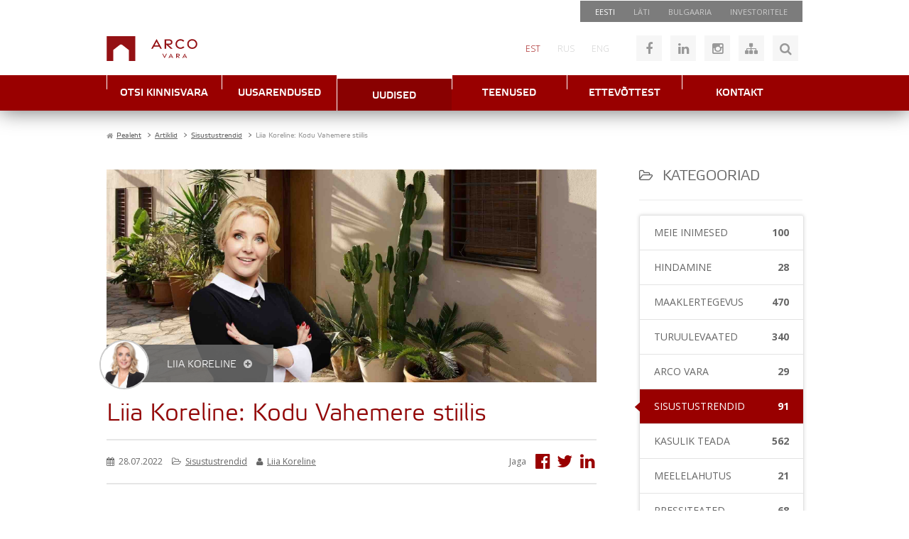

--- FILE ---
content_type: application/javascript
request_url: https://arcovara.ee/templates/arcovara2/js/effects.js?ver=6.51
body_size: 6593
content:
/* ################################ */
/* ########### DESKTOP ############ */
/* ################################ */

// HASHCHANGE
jQuery(window).on('hashchange', function() {
	hashController();
});

function hashController() {
	
	var currentHash = window.location.hash;

	if (currentHash) {
		switch(currentHash) {
		    case "#edasta-myygisoov":
		        jQuery("#arcoform-buttons a.myygisoov").trigger('click');
		        break;
		    case "#edasta-ostusoov":
		        jQuery("#arcoform-buttons a.ostusoov").trigger('click');
		        break;
		    case "#edasta-yyrisoov":
		        jQuery("#arcoform-buttons a.yyrisoov").trigger('click');
		        break;
		    case "#telli-konsultatsioon":
		        jQuery("#arcoform-buttons a.konsultatsioon").trigger('click');
		        break;
		    case "#telli-hindamine":
		        jQuery("#arcoform-buttons a.hindamine").trigger('click');
		        break;
		}
	}

}

jQuery(window).load(function() {

	// Search load fix
	var isPriorityPage = jQuery("#priority-heading").length;
	if (!isPriorityPage) {
		jQuery("body:not(.ismobile) #av-search").fadeIn("slow");
	}

    // Check for hash
    if (window.location.hash.length > 1) {
    	hashController();
    }

	// Relocated "seadustamine" & "aitame otsustada" activekb skript
	relocateActiveKb();
});

function relocateActiveKb() {
	let activeKbForm = jQuery("#arco-activekb");
	let activeKbRelocated = jQuery("#activekb-relocated");
	if (activeKbForm.size() > 0 && activeKbRelocated.size() > 0) {
		activeKbForm.detach().appendTo('#activekb-relocated');
	}
}

// Effects
jQuery(document).ready(function(){	

	phocaOverride();

	jQuery(".marketoverviews table").addClass("arcotable");

	jQuery("#objects_list #dev-listing-1401").remove();
	jQuery("#objects_list #dev-listing-2504").remove();
	
	jQuery(".bx-pager").hide();
	
    setTimeout(function(){
        jQuery("#status").hide();
    },200); 

	// Client account benefits link to login module
	//clogin-joomla-login
	var clientBenefitsLink = jQuery("a.clientbenefits").parent().html();
	jQuery(clientBenefitsLink).prependTo('.sclogin-joomla-login');

	// Language hardcode urls (because of RE site)
	jQuery(".moduletable_language a#et").attr("href",jQuery("#home_url_et").val());
	jQuery(".moduletable_language a#en").attr("href",jQuery("#home_url_en").val());
	jQuery(".moduletable_language a#ru").attr("href",jQuery("#home_url_ru").val());

	// Breadcrumbs hardcode url
	jQuery("#av-breadcrumbs li:nth-child(2) a").attr("href",jQuery("#home_url").val())

	// Print reorder for the object detail view
	var printBroker = "<div id='printbroker' class='printonly'>"+jQuery("#object-broker").html()+"</div>";
	jQuery(printBroker).prependTo("#obj-desc");

	// Header search module placeholder
	jQuery(".et-ee #mod-search-searchword").attr("placeholder","Otsing...");
	jQuery(".en-gb #mod-search-searchword").attr("placeholder","Search...");
	jQuery(".ru-ru #mod-search-searchword").attr("placeholder","Поиск...");

    // Menu hoverid
    jQuery("body:not(.ismobile) #menu1 > li.item-755").addClass("nomenuhover"); // et
    jQuery("body:not(.ismobile) #menu1 > li.item-223").addClass("nomenuhover"); // en
    jQuery("body:not(.ismobile) #menu1 > li.item-393").addClass("nomenuhover"); // ru

	jQuery("body:not(.ismobile) #menu1 a.opensearch").click(function(event) {
		event.preventDefault();
		jQuery("#av-searchmodal").fadeIn(350);
		jQuery("#av-search").fadeIn(350);
		jQuery("#menu1 > li.item-755").addClass("active");
		jQuery(".bx-pager").hide();
		hideSearchOptionsToggle();
		hideLoginToggle();
	});	

    // Submenu ul -> hover
    jQuery("body:not(.ismobile) #menu1 > li").hover(
        function() {
        	// Uncomment 3 lines below to activate submenu hide on hover!
			// jQuery("#menu1 > li.submenu").removeClass("active");
			// jQuery('#menu1 > li.submenu > ul').hide();
			// jQuery(".bx-pager").hide();
        }, function() {
            //jQuery(".bx-pager").show();
        }
    );
    /*
    jQuery("#menu1 > li:not(.nomenuhover)").hover(
        function() {
            jQuery(this).children("ul").fadeIn(100);
            jQuery(".bx-pager").hide();
            hideDummyMenu();
        }, function() {
            jQuery(this).children("ul").fadeOut(100);
            jQuery(".bx-pager").show();
        }
    );
	*/


	jQuery(document).click(function(event) { 
	    if(!jQuery(event.target).closest('#menu1 > li').length) {
	        if (jQuery("body").hasClass("isMobile")) {
	        } else if(jQuery('#menu1 > li.submenu').is(":visible")) {
				jQuery("#menu1 > li.submenu").removeClass("active");
				jQuery('#menu1 > li.submenu > ul').hide();
				jQuery(".bx-pager").hide();
	        } else {
	        }
	    }        
	});

	// Submenu ul -> CLICK
	jQuery("#menu1 > li:has(ul):not(.nomenuhover)").addClass("submenu");

	jQuery("#menu1 > li.submenu > a").click(function(event) {
		jQuery("#av-searchmodal").hide();
		jQuery("#av-search").hide();

		event.preventDefault();

		// mobiilis menüü sulgemine
		if (isMobile) {
			if (jQuery(this).hasClass('opened')) {
				// console.log("alammenüü on lahtine");
				jQuery('#menu1 > li.submenu > ul').hide();
				jQuery(this).removeClass("arrow-up");
				jQuery("#menu1 > li").removeClass("active");
				jQuery(this).toggleClass('opened');	
				return false;
			} 
			jQuery(this).toggleClass('opened');	
		}	

		jQuery("#menu1 > li").removeClass("active");
		jQuery('#menu1 > li.submenu > ul').hide();

		if (!isMobile) {
			jQuery(this).parent().addClass('active');
		}
        jQuery(this).next("ul").fadeIn(100);
        jQuery(".bx-pager").hide();

		jQuery("#menu1 > li > a").removeClass("arrow-up");
		jQuery(this).addClass("arrow-up");

	})

    // Teise taseme alammenüü heading
    setLeftMenuTitle();

	// Fancybox init
	jQuery(".fancy").fancybox({
		prevEffect	: 'none',
		nextEffect	: 'none',
		helpers	: {
			title	: {
				type: 'outside'
			},
			thumbs	: {
				width	: 50,
				height	: 50
			}
		}
	});

	// XMAP styles based on left menu (#menu2)
	jQuery("#xmap ul.level_0").attr("id","menu2");
	jQuery("#xmap ul.level_0").addClass("sitemap");

	// FANCYBOX FOR FORM MODALS
	jQuery(".nk-linkbar .btn-link, .moduletable_tellihindamine .btn-link, .btn-link.btn-timetosell, .open-arcoform").fancybox({
		maxWidth	: 980,
		autoHeight  : true,
		fitToView	: true,
		autoSize	: true,
		closeClick	: false,
		openEffect	: 'fade',
		closeEffect	: 'fade'
	});

	// MODAL CALLS
	jQuery(".nk-linkbar .btn-link,.moduletable_tellihindamine .btn-link, .btn-link.btn-timetosell, .open-arcoform").click(function() {
		jQuery(".bx-pager").hide();
		document.getElementById("rktv-contact-form").reset();
		jQuery("#rktv-contact-form input,#rktv-contact-form select,#rktv-contact-form .select-style").removeClass("borderError");
		var btnClass = jQuery(this).attr('class').split(" ")[0];
		var icoClass = jQuery("i",this).attr("class");
		var formHeading = jQuery(this).text();
		var defaultEmail = jQuery(this).attr("data-email");
		var isAppraisal = jQuery(this).attr("data-appraisal");
		var formHeadingEt = jQuery(this).attr("data-formtitle");
		jQuery("#arcoform h2 i").attr("class",""+icoClass+"");
		jQuery("#arcoform h2 span").html(formHeading);
		jQuery("#arcoform #rktv-formtitle").val(formHeadingEt);
		jQuery("#arcoform .specific").hide();
		jQuery("#arcoform ."+btnClass+"").show();
		jQuery("#arcoform #rktv-defaultemail").val(defaultEmail);
		jQuery("#arcoform #rktv-formmode-appraisal").val(isAppraisal);

		jQuery("#arcoform form#rktv-contact-form").attr("action","");
		jQuery("#arcoform form#rktv-contact-form").attr("action","?thankyou="+formHeading);

	});	

	// NK bg img click
	jQuery("#av-noustamiskeskus:not(.btn-link)").click(function() {
		//window.open('http://arcovara.ee/6200300');
	});	

	// MODAL btns duplicate to header
	jQuery('.frontpage .moduletable_nk .nk-linkbar').clone(true).appendTo('.frontpage #arcoform-btns');

	// JOOMLA ALERT close trigger
	jQuery(".alert .close").click(function() {
		jQuery("#system-message-container #system-message").html("");
	});	

	// Login modal toggle
	jQuery("#toggle-login").click(function() {
		jQuery(".moduletable_jfb").toggle("fast");
		jQuery(this).toggleClass('active');
		hideSearchOptionsToggle();
		jQuery("#as-close-btn").trigger('click');
	});	

	// Search options toggle
	jQuery("#header-searchoptions a.btn-ico").click(function() {
		jQuery(".searchoptions-modal").toggle("fast");
		jQuery(this).toggleClass('active');
		jQuery("#as-close-btn").trigger('click');
		hideLoginToggle();
		//jQuery(".moduletable_search").fadeOut('fast');
		jQuery(".moduletable_search").removeClass('animatesearch');
	});	

	function hideLoginToggle() {
		jQuery("#toggle-login").removeClass('active');
		jQuery(".moduletable_jfb").fadeOut("fast");
	}

	function hideSearchOptionsToggle() {
		jQuery("#header-searchoptions a.btn-ico").removeClass("active");
		jQuery(".searchoptions-modal").fadeOut("fast");
	}

	// Trigger RE search modal
	jQuery("#btn-header-modal-research").click(function() {
		jQuery("#menu1 a.opensearch").trigger('click');
		hideSearchOptionsToggle();
	});	

	// Show regular search input
	jQuery("#btn-header-modal-regularsearch").click(function() {
		jQuery(".moduletable_search").fadeIn('fast');
		jQuery(".moduletable_search").addClass('animatesearch');
		hideSearchOptionsToggle();
	});	

	// Hot and specials toggle
	jQuery("#btn-hot").click(function() {
		clearSliderTabs();
		jQuery(this).removeClass('deactive');
		jQuery("#av-hot").fadeIn(350);
	});	
	jQuery("#btn-specials").click(function() {
		clearSliderTabs();
		jQuery(this).removeClass('deactive');
		jQuery("#av-special").fadeIn(350);
	});	
	jQuery("#btn-new").click(function() {
		clearSliderTabs();
		jQuery(this).removeClass('deactive');
		jQuery("#av-new").fadeIn(350);
	});	

	// btn-link:hover
    jQuery(".nk-linkbar .btn-link").hover(
        function() {
            jQuery(this).addClass("grad-red");
        }, function() {
            jQuery(this).removeClass("grad-red");
        }
    );

	// PRICE LISTS TOGGLE
	jQuery("#av-valuation-module li").click(function() {
		jQuery("#av-valuation-module li").removeClass("active");
		jQuery(this).addClass("active");
		jQuery(".pricelist").hide();
		var contentID = jQuery(this).attr("rel");
		jQuery("#pricecontent-"+contentID).fadeIn();
	});

    // Property search modal from tab
	jQuery("#property-search").click(function() {
		//jQuery("#property-search-modal").fadeToggle(350);
		jQuery("#menu1 a.opensearch").click();
		//jQuery(this).toggleClass("active");
	});	

    // Property search modal hide
	jQuery("#property-search-modal").click(function() {
		jQuery(this).fadeOut(350);
		jQuery("#property-search").removeClass("active");
	});	

	// Show department map
	jQuery(".showgmap").click(function() {
		var mapId = jQuery(this).attr("rel");
		var mapDiv = "map-"+mapId;
		jQuery("#map-"+mapId).show();
		jQuery("#department-"+mapId+" .org-closemaplink").show();
		jQuery("#department-"+mapId+" .org-maplink").hide();
	});		

	// Close inner gmap (departments only)
	jQuery(".closegmap").click(function() {
		var mapId = jQuery(this).attr("rel");
		jQuery("#department-"+mapId+" .org-closemaplink").hide();
		jQuery("#department-"+mapId+" .org-maplink").show();
		jQuery("#map-"+mapId).hide();
	});	

	// Dummy animation layer before map activation
	jQuery("#av-gmap-clicker").click(function() {
		// activateEsindusedMap();
	});	

	// Gmaps infowindow open
	jQuery("#av-esindused .btn-link").click(function() {

		jQuery("#av-esindused .btn-link").removeClass("grad-red");
		jQuery(this).addClass("grad-red");

		jQuery(".nonmapmodal").hide();

		var markerId = jQuery(this).attr("rel");
		openNonMapInfo(markerId);
		
	});	

	// Non map infowindow close
	jQuery(".close-gmodal").click(function() {
		jQuery(this).parent().parent().fadeOut(500);
	});	

	// Development projects filter submit
	jQuery('.av-arendused-filters select').change(function(){
		jQuery('.av-arendused-filters').submit();
	});

	// Font Awesome ikoonide lisamine
	// ## av-header
	jQuery("#header-facebook .btn-ico").html('<i class="fa fa-facebook"></i>');
	jQuery("#header-sitemap .btn-ico").html('<i class="fa fa-sitemap"></i>');
	jQuery("#header-linkedin .btn-ico").html('<i class="fa fa-linkedin"></i>');
	jQuery("#header-instagram .btn-ico").html('<i class="fa fa-instagram"></i>');
	jQuery("#header-searchoptions .btn-ico").html('<i class="fa fa-search"></i>');

	jQuery("#toggle-login.logged-out").html('<i class="fa fa-unlock-alt"></i>');
	jQuery("#toggle-login.logged-in").html('<i class="fa fa-lock"></i>');
	jQuery(".moduletable_search .btn").html('<i class="fa fa-search"></i>');
	jQuery(".moduletable_mapsearch .btn").html('<i class="fa fa-map-marker"></i>');
	// ## av-mainmenu
	jQuery('<i class="fa fa-chevron-right"></i>').prependTo('#menu1 li.item-756 a');
	jQuery('<i class="fa fa-chevron-right"></i>').prependTo('#menu1 li a.investorlink');
	// ## av-frontpage-slider & av-content-bottom
	//jQuery('#av-frontpage-slider a.bx-prev').addClass("debug");
	//jQuery('#av-frontpage-slider a.bx-next').html('<i class="fa fa-chevron-right"></i>');
	jQuery('<i class="fa fa-pencil-square-o"></i>').prependTo("a.myygisoov");
	jQuery('<i class="fa fa-shopping-cart"></i>').prependTo("a.ostusoov");
	jQuery('<i class="fa fa-building-o"></i>').prependTo("a.yyrisoov");
	jQuery('<i class="fa fa-comments-o"></i>').prependTo("a.konsultatsioon");
	jQuery('<i class="fa fa-tags"></i>').prependTo("a.hindamine");
	// ## av-breadcrumbs
	jQuery("#av-breadcrumbs .icon-location").html('<i class="fa fa-home"></i>');
	// ## av-footer-left
	jQuery('<i class="fa fa-angle-right"></i>').prependTo("#menu4 li ul li");
	// ## mod_arcoalerts icons
	jQuery('<i class="fa fa-bell-o"></i>').prependTo("#av-alerts");
	jQuery('<i class="fa fa-star-o"></i>').prependTo("#av-favorites");

    // SIDE BANNERS
    jQuery('.sidebanner_container').on('click', '.bannerclose', function(){
        var getParams = jQuery(this).closest('.sidebanner_container').find('#result').attr('class');
        var params = getParams.split("_");
        jQuery(this).closest('.sidebanner_container').css({ right :  '-' + jQuery(this).parent().outerWidth() + 'px' , opacity : '0'}).delay(500).hide(100);
        jQuery('#result').load( 
                '/modules/mod_arcobanner_side/assets/ajaxCalls.php', 
                { 
                    'bannername': params[0],
                    'bannerclosed': params[1]
                }
        );
        setTimeout(function(){
            calculatePosition();
        },650); 
    });
    calculatePosition();  

    /* AVBLOG broker toggle - 26.1.17 */
	jQuery(".open-avbrokermodal").click(function() {
		jQuery(".avblog-brokermodal").hide();
		jQuery(this).next().fadeToggle("fast");
	});	
	jQuery(".avblog-brokermodal .close").click(function() {
		jQuery(this).parent().fadeOut("fast");
	});	

	/* AVBLOG broker and gallery relocate */
	var plgBlogContact = jQuery(".avblog-entry .beforedisplaycontent .rktv-arcocontact");
	if (plgBlogContact.size() > 0) {
		plgBlogContact.detach().appendTo('.avblog-entry-author');
		jQuery(".avblog-entry-author").show(); 
	}

	var plgBlogGallery = jQuery(".avblog-entry .beforedisplaycontent .rktv-phoca");
	if (plgBlogGallery.size() > 0) {
		plgBlogGallery.detach().appendTo('.avblog-entry-gallery');
		jQuery(".avblog-entry-gallery").show();

	}

	/* AVBLOG blogiposti detailvaate tagide re-route hack*/
	jQuery(".avblog-entry-tags .tags li a, .avblog-post .tags li a" ).each( function( index, element ){
		var oldHref = jQuery(this).attr("href");
		var lang = jQuery("html").attr("lang");
		if (lang == "ru-ru") {
			jQuery(this).attr("href", oldHref+"?Itemid=1740");
		} else {
	    	jQuery(this).attr("href", oldHref+"?Itemid=1373");
		}
	});

	/* AVBLOG: breadcrumbs disable (temporary hack) */
	jQuery(".page-avblog #av-breadcrumbs li:nth-child(n+4) a").attr("href", "#");

	// MAAKLERI DETAILVAADE: kõikide uudiste näitamine -> #btn-showall-brokernews
	jQuery("#btn-showall-brokernews").click(function() {
		jQuery(".news-item").show();
	});	

	// Toggle department visibility
	jQuery(".tabbed-departments .department > h2").click(function() {
		jQuery(this).toggleClass('active');
		jQuery(this).next().fadeToggle();
		jQuery(this).next().toggleClass('active');
	});	

});

function phocaOverride() {
	
	var hasPhoca = jQuery("#phocagallery").length;
	if (hasPhoca) {
		jQuery("#phocagallery > div:last").css("visibility","hidden");
		jQuery("#phocagallery a.jaklightbox").each(function(index, el) {
			var title = jQuery(this).find('img').attr("alt");
			jQuery(this).attr("title",title);
			jQuery(this).attr("rel","fancyphocagallery");
			jQuery(this).attr("onclick","");
			jQuery(this).removeClass('jaklightbox');
			jQuery(this).addClass('fancy');
		});
		jQuery(".pg-cv-box .pg-icon-detail img,.pg-cv-box .pg-icon-detail a").attr("title","Kommenteeri!");
		jQuery(".pg-cv-box .pg-icon-detail img").attr("src","/images/fb.gif");
	}

	var hasPhocaComment = jQuery("#phocagallery-comments").length;
	if (hasPhocaComment) {
		jQuery("#phocagallery-comments").prev().addClass('hidden');
		jQuery("#phocagallery-comments").next().css('opacity',0);
	}
	
}

// add identifier classes to banners and push their heights to array
function calculatePosition(){
    var bannerAmount = jQuery('.sidebanner_container:visible').length;
    var heightArray = [];
    var fromTop = 0; 
    jQuery('.sidebanner_container').attr("id","");
    jQuery('.sidebanner_container:visible').each(function(index){
        jQuery(this).attr('id',"sidebanner_" + index);
        fromTop += jQuery(this).outerHeight();
        heightArray.push(fromTop);
    });
    // generate each banners top position from height array
    for(var i = 0; i <= bannerAmount; i++){
        jQuery("#sidebanner_" + i).css({ top : heightArray[i] - heightArray[0] + "px"});
    }
}

// Function to set the submenu title for content page left hand side menus
function setLeftMenuTitle() {
	var activeTitle = jQuery("#menu1 > li.active > a").html();
	jQuery('<h3>'+activeTitle+'</h3>').prependTo(".moduletable_menu2");
}

// Dummy menu temp hack
function hideDummyMenu() {
    jQuery("#av-searchmodal").hide();
    jQuery("#menu1 > li.item-755").removeClass("active");
    //jQuery(".bx-pager").show();
}

// Function to clear slider tabs on frontpage
function clearSliderTabs() {
	jQuery("a.btn-tab-big").addClass("deactive");
	jQuery("#av-specials-slider .container").hide();
	jQuery("#av-special").removeClass("canvashide");
	jQuery("#av-new").removeClass("canvashide");
}

// Esindused map activation
function activateEsindusedMap() {
	//jQuery("#av-esindused-map").addClass("extended");
	jQuery("#av-gmap-esindused").fadeIn(750);
	jQuery("#av-gmap-clicker").fadeOut(750);
	initEsindusedMap();
}

// Single google maps show
function showGoogleMap(latitude,longitude,iconBase, mapdiv) {

	var myOptions = {
	    zoom: 15,
	    center: new google.maps.LatLng(latitude, longitude),
	    mapTypeId: google.maps.MapTypeId.ROADMAP
	};

	var map = new google.maps.Map(document.getElementById(mapdiv), myOptions);

	var marker = new google.maps.Marker({
	    position: new google.maps.LatLng(latitude, longitude),
	    map: map,
	    icon: iconBase + 'av-marker2.png'
	});

}

// Open a non marker infowindow
function openNonMapInfo(id) {

	jQuery("#nonmapmodal-"+id).fadeIn(500);
}

// Smooth page scroll - anchors
jQuery(function() {
  jQuery('a[href*=#]:not([href=#]):not(.btn-link,.open-arcoform)').click(function() {
	if (location.pathname.replace(/^\//,'') == this.pathname.replace(/^\//,'') && location.hostname == this.hostname) {
	  var target = jQuery(this.hash);
	  target = target.length ? target : jQuery('[name=' + this.hash.slice(1) +']');
	  if (target.length) {
		jQuery('html,body').animate({
		  scrollTop: target.offset().top
		}, 1000);
		return false;
	  }
	}
  });
});

// Sticky left hand side menu for subpages
jQuery(window).load(function() {

	if (isMobile == false) {

		var leftMenu = jQuery("#av-left");
		var valuationModule = jQuery("#av-valuation-module");
		var leftMenuHeight = leftMenu.height();
		var windowHeight = jQuery(window).height();
		//console.log("left: "+leftMenuHeight+" | window: "+windowHeight);

		if ( (leftMenu.length > 0) && (valuationModule.length == 0) && (leftMenuHeight < windowHeight) ) {

			var menuOffset = leftMenu.offset();
		    var sticky_navigation_offset_top = menuOffset.top;
		    var contentHeight = jQuery("#main").height() - 250;

		    var sticky_navigation = function(){
		        var scroll_top = jQuery(window).scrollTop(); // our current vertical position from the top
		        if ( (scroll_top > sticky_navigation_offset_top) && (scroll_top < contentHeight) )  {
		            jQuery('#av-left').addClass("stickyleft");
		        } else {
		            jQuery('#av-left').removeClass("stickyleft");
		        }
		    };

		    sticky_navigation();

			jQuery(window).scroll(function() {
			    sticky_navigation();
			});

		}

	}

});

/* Arco Vara numbrites 4.7.19 */
var a = 0;
jQuery(window).scroll(function() {

	var nrsOffset = jQuery('#arcovara-numbers').offset();
	if (nrsOffset) {
		var oTop = nrsOffset.top - window.innerHeight;
		if (a == 0 && jQuery(window).scrollTop() > oTop) {
			jQuery('.counter-value').each(function() {
			  var $this = jQuery(this),
			    countTo = $this.attr('data-count');
			  jQuery({
			    countNum: $this.text()
			  }).animate({
			      countNum: countTo
			    },

			    {

			      duration: 3000,
			      easing: 'swing',
			      step: function() {
			        $this.text(Math.floor(this.countNum));
			      },
			      complete: function() {
			        $this.text(this.countNum);
			      }

			    });
			});
			a = 1;
		}
	}

});

/* ### LAZY LOADING ### */
document.addEventListener("DOMContentLoaded", function() {
  let lazyImages = [].slice.call(document.querySelectorAll("img.lazy"));
  let active = false;

  const lazyLoad = function() {
    if (active === false) {
      active = true;

      setTimeout(function() {
        lazyImages.forEach(function(lazyImage) {
          if ((lazyImage.getBoundingClientRect().top <= window.innerHeight && lazyImage.getBoundingClientRect().bottom >= 0) && getComputedStyle(lazyImage).display !== "none") {
            lazyImage.src = lazyImage.dataset.src;
            lazyImage.srcset = lazyImage.dataset.srcset;
            lazyImage.classList.remove("lazy");

            lazyImages = lazyImages.filter(function(image) {
              return image !== lazyImage;
            });

            if (lazyImages.length === 0) {
              document.removeEventListener("scroll", lazyLoad);
              window.removeEventListener("resize", lazyLoad);
              window.removeEventListener("orientationchange", lazyLoad);
            }
          }
        });

        active = false;
      }, 200);
    }
  };

  document.addEventListener("scroll", lazyLoad);
  window.addEventListener("resize", lazyLoad);
  window.addEventListener("orientationchange", lazyLoad);
});

/* LAZY backgrounds! */
document.addEventListener("DOMContentLoaded", function() {
  var lazyBackgrounds = [].slice.call(document.querySelectorAll(".lazy-background"));

  if ("IntersectionObserver" in window) {
    let lazyBackgroundObserver = new IntersectionObserver(function(entries, observer) {
      entries.forEach(function(entry) {
        if (entry.isIntersecting) {
          // entry.target.classList.add("visible");
          let dataStyle = entry.target.getAttribute('data-style');
          // console.log('dataStyle: ', dataStyle);
          if (dataStyle) {
          	entry.target.style = dataStyle;
          }
          lazyBackgroundObserver.unobserve(entry.target);
        }
      });
    });

    lazyBackgrounds.forEach(function(lazyBackground) {
      lazyBackgroundObserver.observe(lazyBackground);
    });
  }
});
